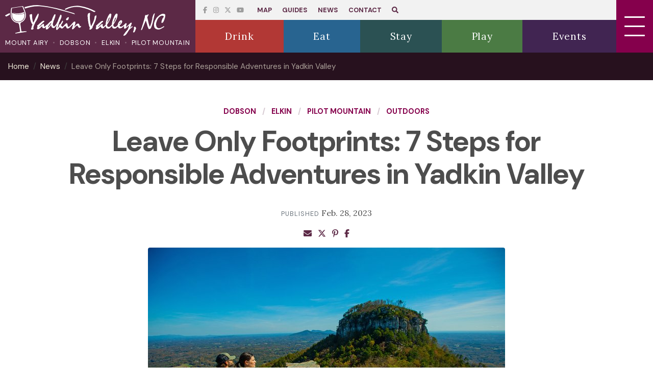

--- FILE ---
content_type: text/html; charset=utf-8
request_url: https://www.yadkinvalleync.com/news/leave-only-footprints-7-steps-for-responsible-adventures-in-yadkin-valley/
body_size: 10368
content:



<!DOCTYPE html>
<html lang="en">

<head>
  <meta charset="utf-8" />
  <meta http-equiv="X-UA-Compatible" content="IE=edge" />
  <meta name="viewport" content="width=device-width, initial-scale=1, shrink-to-fit=no, user-scalable=no" />

  <title>
    
    
    Leave Only Footprints: 7 Steps for Responsible Outdoor Adventure in Yadkin Valley
    
    
    
    
    - Yadkin Valley, NC
    
    
  </title>
  <meta name="description" content="Outdoor NC provides seven principles for responsible adventures in Surry County in North Carolina’s Yadkin Valley region. Follow these guidelines for a better and more rewarding experience." />
  <link href="/static/images/favicon.5745b7a44cdb.png" rel="shortcut icon" type="image/x-icon">

  
  
  


<!-- Breadcrumbs -->
<script type="application/ld+json">
  {
    "@context": "http://schema.org",
    "@type": "BreadcrumbList",
    "itemListElement": [
      
        
      
        
          {
            "@type": "ListItem",
            "position": 1,
            "name": "Home",
            "item": "https://www.yadkinvalleync.com/"
          },
        
      
        
          {
            "@type": "ListItem",
            "position": 2,
            "name": "News",
            "item": "https://www.yadkinvalleync.com/news/"
          },
        
      
      {
        "@type": "ListItem",
        "position": 3,
        "name": "Leave Only Footprints: 7 Steps for Responsible Adventures in Yadkin Valley",
        "item": "https://www.yadkinvalleync.com/news/leave-only-footprints-7-steps-for-responsible-adventures-in-yadkin-valley/"
      }
    ]
  }
</script>



<!-- Dublin Core -->
<meta name="dcterms.Identifier" content="https://www.yadkinvalleync.com/news/leave-only-footprints-7-steps-for-responsible-adventures-in-yadkin-valley/" />
<meta name="dcterms.Format" content="text/html" />
<meta name="dcterms.Relation" content="Yadkin Valley, NC" />
<meta name="dcterms.Language" content="en" />
<meta name="dcterms.Publisher" content="Yadkin Valley, NC" />
<meta name="dcterms.Type" content="text/html" />
<meta name="dcterms.Coverage" content="https://www.yadkinvalleync.com/news/leave-only-footprints-7-steps-for-responsible-adventures-in-yadkin-valley/" />
<meta name="dcterms.Rights"
  content="Copyright &copy; 2026 Yadkin Valley, NC" />
<meta name="dcterms.Title"
  content="Leave Only Footprints: 7 Steps for Responsible Adventures in Yadkin Valley - Yadkin Valley, NC" />
<meta name="dcterms.Creator" content="Yadkin Valley, NC" />
<meta name="dcterms.Subject" content="Leave Only Footprints: 7 Steps for Responsible Adventures in Yadkin Valley - Yadkin Valley, NC" />
<meta name="dcterms.Contributor" content="Yadkin Valley, NC" />
<meta name="dcterms.Description" content="Outdoor NC provides seven principles for responsible adventures in Surry County in North Carolina’s Yadkin Valley region. Follow these guidelines for a better and more rewarding experience." />

<!-- Open Graph -->
<meta property="og:type" content="website" />
<meta property="og:locale" content="en_us" />
<meta property="og:url" content="https://www.yadkinvalleync.com/news/leave-only-footprints-7-steps-for-responsible-adventures-in-yadkin-valley/" />
<meta property="og:title"
  content="Leave Only Footprints: 7 Steps for Responsible Adventures in Yadkin Valley - Yadkin Valley, NC" />
<meta property="og:description" content="Outdoor NC provides seven principles for responsible adventures in Surry County in North Carolina’s Yadkin Valley region. Follow these guidelines for a better and more rewarding experience." />
<meta property="og:site_name" content="Yadkin Valley, NC" />


<!-- Twitter -->
<meta name="twitter:card" content="summary_large_image">
<meta property="twitter:domain" content="visitmayberry.com">
<meta property="twitter:url" content="https://www.yadkinvalleync.com/news/leave-only-footprints-7-steps-for-responsible-adventures-in-yadkin-valley/">
<meta name="twitter:title" content="Leave Only Footprints: 7 Steps for Responsible Adventures in Yadkin Valley - Yadkin Valley, NC">
<meta name="twitter:description" content="Outdoor NC provides seven principles for responsible adventures in Surry County in North Carolina’s Yadkin Valley region. Follow these guidelines for a better and more rewarding experience.">


<!-- Image -->




<meta property="og:image" content="https://www.yadkinvalleync.com/media/images/Pilot_Mountain_State_Park_00899small_Jacan6.max-1280x720.jpg" />
<meta property="og:image:width" content="1079" />
<meta property="og:image:height" content="720" />
<meta name="twitter:image" content="https://www.yadkinvalleync.com/media/images/Pilot_Mountain_State_Park_00899small_Jacan6.max-1280x720.jpg" />

<meta property="og:image:type" content="image/jpeg" />



<meta property="og:see_also" content="https://www.facebook.com/YadkinValleyNC/" />


<meta property="og:see_also" content="https://www.instagram.com/YadkinValleyNC/" />


<meta property="og:see_also" content="https://twitter.com/YadkinValleyNC/" />


<meta property="og:see_also" content="https://www.youtube.com/user/VerySurry" />


<script type="application/ld+json">
{"@context": "http://schema.org", "@type": "Organization", "name": "Yadkin Valley, NC", "url": "https://www.yadkinvalleync.com/", "logo": "https://www.yadkinvalleync.com/static/images/YadkinValleyNC-logo.7d8b6b71f6ec.png", "sameAs": ["https://www.instagram.com/YadkinValleyNC/", "https://www.facebook.com/YadkinValleyNC/"]}
</script>


  

  <link rel="preconnect" href="https://fonts.googleapis.com">
  <link rel="preconnect" href="https://fonts.gstatic.com" crossorigin>
  <link href="https://fonts.googleapis.com/css2?family=DM+Sans:ital,opsz,wght@0,9..40,100..1000;1,9..40,100..1000&family=Lora:ital,wght@0,400..700;1,400..700&display=swap" rel="stylesheet">

  <link rel="stylesheet" href="/static/bundle.38fbe3637cab.css" />

  <script src="/static/bundle.c0a9ba8606f6.js"></script>

  <!-- Global site tag (gtag.js) - Google Ads: 576422960 -->
  <script async src="https://www.googletagmanager.com/gtag/js?id=AW-576422960"></script>
  <script>
    window.dataLayer = window.dataLayer || [];
    function gtag(){dataLayer.push(arguments);}
    gtag('js', new Date());

    gtag('config', 'AW-576422960', { ' allow_enhanced_conversions':true });
  </script>

  <!-- Google Tag Manager -->
  <script>(function(w,d,s,l,i){w[l]=w[l]||[];w[l].push({'gtm.start':
  new Date().getTime(),event:'gtm.js'});var f=d.getElementsByTagName(s)[0],
  j=d.createElement(s),dl=l!='dataLayer'?'&l='+l:'';j.async=true;j.src=
  'https://www.googletagmanager.com/gtm.js?id='+i+dl;f.parentNode.insertBefore(j,f);
  })(window,document,'script','dataLayer','GTM-MK3TRL2');</script>
  <!-- End Google Tag Manager -->

  


<meta property="og:image" content="https://www.yadkinvalleync.com/media/original_images/Pilot_Mountain_State_Park_00899small_Jacan60.jpg" />
<meta property="og:image:width" content="1750" />
<meta property="og:image:height" content="1167" />



<script type="application/ld+json">
  {
    "@context": "http://schema.org",
    "@type": "NewsArticle",
    
    "headline": "Leave Only Footprints: 7 Steps for Responsible Adventures in Yadkin Valley",
    
    "image": [
      "https://www.yadkinvalleync.com/media/original_images/Pilot_Mountain_State_Park_00899small_Jacan60.jpg"
      ],
    
    "datePublished": "2023-03-03T20:32:22.904865",
    "author": {
      "@type": "Organization",
      "name": "Tourism Partnership of Surry County"
    },
      "publisher": {
      "@type": "Organization",
      "name": "Tourism Partnership of Surry County",
      "logo": {
        "@type": "ImageObject",
        "url": "https://www.yadkinvalleync.com/static/images/YadkinValleyNC-logo.7d8b6b71f6ec.png"
      }
    },
    "description": "Outdoor NC provides seven principles for responsible adventures in Surry County in North Carolina’s Yadkin Valley region. Follow these guidelines for a better and more rewarding experience."
  }
</script>


</head>

<body class="template-news">
  <!-- Google Tag Manager (noscript) -->
  <noscript><iframe src="https://www.googletagmanager.com/ns.html?id=GTM-MK3TRL2"
  height="0" width="0" style="display:none;visibility:hidden"></iframe></noscript>
  <!-- End Google Tag Manager (noscript) -->

  
  





  


<header>
  <nav class="navbar fixed-top">
    <div class="brand">
      <a href="/" class="d-block" aria-label="Home page link"><img alt="Yadkin Valley, NC"
          src="/static/images/YadkinValleyNC-logo.4e3507fac6c3.svg" height="60"
          class="logo" /></a>
      <ul class="list-inline brand__towns">
        <li class="list-inline-item"><a href="/mount-airy/">Mount Airy</a></li>
        <li class="list-inline-item"><a href="/dobson/">Dobson</a></li>
        <li class="list-inline-item"><a href="/elkin/">Elkin</a></li>
        <li class="list-inline-item"><a href="/pilot-mountain/">Pilot
            Mountain</a></li>
      </ul>
    </div>
    <div class="navbar-menus">
      <div class="navbar-menus__top">
        
        <ul class="list-inline">
          <li>
            <ul class="list-inline navbar-menus__social">
              <li><a target="_blank" aria-label="Facebook Link"
                  href="https://www.facebook.com/YadkinValleyNC/"><i
                    class="fab fa-facebook-f"></i></a></li>
              <li><a target="_blank" aria-label="Instagram Link"
                  href="https://www.instagram.com/YadkinValleyNC/"><i
                    class="fab fa-instagram"></i></a></li>
              <li><a target="_blank" aria-label="YouTube Link"
                  href="https://twitter.com/YadkinValleyNC/"><i class="fa-brands fa-x-twitter"></i></a></li>
              <li><a target="_blank" aria-label="Twitter Link"
                  href="https://www.youtube.com/user/VerySurry"><i
                    class="fab fa-youtube"></i></a></li>
            </ul>
          </li>
          <li><a href="/map/">Map</a></li>
          <li><a href="/guides/">Guides</a></li>
          <li><a href="/news/">News</a></li>
          <li><a href="/contact-us/">Contact</a></li>
          <li><a id="searchOpen" aria-label="Open Search Bar" href="#"><i class="fas fa-search"></i></a>
          </li>
        </ul>
      </div>
      <ul class="navbar-menus__bottom list-inline">
        <li><a class="drink--bg"
            href="/attractions/?categories=drink&subcategories=&town="><i
              class="icon-wineglass"></i><span>Drink</span></a></li>
        <li><a class="eat--bg"
            href="/attractions/?categories=eat&subcategories=&town="><i
              class="icon-restaurant"></i><span>Eat</span></a></li>
        <li><a class="stay--bg"
            href="/attractions/?categories=stay&subcategories=&town="><i
              class="icon-bed"></i><span>Stay</span></a></li>
        <li><a class="play--bg"
            href="/attractions/?categories=play&subcategories=&town="><i
              class="icon-bicycle"></i><span>Play</span></a></li>
        <li><a class="event--bg" href="/events/"><i
              class="icon-calendar"></i><span>Events</span></a></li>
      </ul>
    </div>
    <a class="hamburger">
      <div class="hamburger__lines">
        <div class="hamburger__line hamburger__line--1"></div>
        <div class="hamburger__line hamburger__line--2"></div>
        <div class="hamburger__line hamburger__line--3"></div>
      </div>
    </a>
    


<div class="search">
  <div class="search-wrapper">
    <a id="searchClose" class="search__close"><i class="fas fa-times"></i></a>
    <form class="form-inline search__form flex-nowrap" action="/search/"
      method="GET">
      <input class="form-control mr-sm-2 search__input" type="text" name="query"
        placeholder="Type to search" aria-label="Search">
      <button class="btn my-2 my-sm-0 search__btn" type="submit"><i
          class="fi fi-search"></i></button>
    </form>
  </div>
</div>

    <div class="menu">
      <div class="menu__wrapper">
        <div class="row">
          <div class="col-lg-6 order-1 order-lg-2 d-lg-flex justify-content-center align-items-center">
            


<ul class="menu__ul">
  <li class="menu__li--main float-right"><a id="searchOpen2" href="#"
      class="menu__li"><small><i class="fas fa-search"></i></small></a></li>
  <li><a href="/" class="menu__li">Home</a></li>
  <li><a href="/mount-airy/" class="menu__li">Mount Airy</a></li>
  <li><a href="/dobson/" class="menu__li">Dobson</a></li>
  <li><a href="/pilot-mountain/" class="menu__li">Pilot Mountain</a></li>
  <li><a href="/elkin/" class="menu__li">Elkin</a></li>
  <li class="menu__li--main"><a href="/attractions/?categories=play"
      class="menu__li">Play</a></li>
  <li class="menu__li--main"><a href="/attractions/?categories=eat"
      class="menu__li">Eat</a></li>
  <li class="menu__li--main"><a href="/attractions/?categories=drink"
      class="menu__li">Drink</a></li>
  <li class="menu__li--main"><a href="/attractions/?categories=stay"
      class="menu__li">Stay</a></li>
  <li class="menu__li--main"><a href="/events/" class="menu__li">Events</a></li>
  <li><a href="/guides/" class="menu__li">Guides</a></li>
  <li><a href="/news/" class="menu__li">News</a></li>
  
  
  
  
  <li class="">
    
    <a href="/attractions/"
      class="menu__li">
      
      
      Attractions
      
      
    </a>
  </li>
  
  
  
  
  
  
  <li class="">
    
    <a href="/attractions/?subcategories=outdoors"
      class="menu__li">
      
      
      Outdoors
      
      
    </a>
  </li>
  
  
  
  
  
  
  <li class="">
    
    <a href="/attractions/?subcategories=wineries"
      class="menu__li">
      
      
      Wineries
      
      
    </a>
  </li>
  
  
  
  
  
  
  <li class="">
    
    <a href="/attractions/?subcategories=wine-tours"
      class="menu__li">
      
      
      Wine Tours
      
      
    </a>
  </li>
  
  
  
  
  
  
  <li class="">
    
    <a href="/weddings-and-groups/"
      class="menu__li">
      
      
      Weddings and Groups
      
      
    </a>
  </li>
  
  
  
  
  
  
  <li class="">
    
    <a href="/pet-friendly-surry-county/"
      class="menu__li">
      
      
      Pet Friendly Travel
      
      
    </a>
  </li>
  
  
  
  <li class="menu__li--main"><a href="/map/" class="menu__li">Map</a></li>
  <li class="menu__li--main"><a href="/contact-us/" class="menu__li">Contact
      Us</a></li>
</ul>

          </div>
          <ul
            class="col-lg-6 order-2 order-lg-1 list-unstyled m-0 menu__blocks p-0">
            


<li class="menu__block"><a href="/dobson/" class="menu__block--a">
  
    <img alt="Shelton Vineyards Dobson NC Yadkin Valley wine country" height="500" src="https://www.yadkinvalleync.com/media/images/Shelton_Vineyards_1926a_-_CREDIT_Sam_Dean.height-500.jpg" width="1364">
  
  <span>Dobson</span>
</a></li>

<li class="menu__block"><a href="/mount-airy/" class="menu__block--a">
  
    <img alt="Mount Airy, NC. Located in Yadkin Valley, NC" height="500" src="https://www.yadkinvalleync.com/media/images/Mount_Airy_0422_-_CREDIT_Sam_Dean.height-500.jpg" width="750">
  
  <span>Mount Airy</span>
</a></li>

<li class="menu__block"><a href="/pilot-mountain/" class="menu__block--a">
  
    <img alt="Pilot Mountain State Park sunrise NC Small Town" height="500" src="https://www.yadkinvalleync.com/media/images/Pilot_Mountain_State_Park_sunrise_eblast_A6za.height-500.jpg" width="2419">
  
  <span>Pilot Mountain</span>
</a></li>

<li class="menu__block"><a href="/elkin/" class="menu__block--a">
  
    <img alt="Yadkin River paddling Elkin North Carolina" height="367" src="https://www.yadkinvalleync.com/media/images/Yadkin_River_082716-1110.height-500.jpg" width="2105">
  
  <span>Elkin</span>
</a></li>


          </ul>
        </div>
      </div>
    </div>
  </nav>
</header>


  


  <main>
    
    
    <div class="breadcrumbs">
      <ol class="list-inline d-flex mb-0 breadcrumbs__ul">
        
        
        
        
        <li class="list-inline-item breadcrumb-item m-0">
          <a class="breadcrumbs__a" href="/">
            Home
          </a>
        </li>
        
        
        
        <li class="list-inline-item breadcrumb-item m-0">
          <a class="breadcrumbs__a" href="/news/">
            News
          </a>
        </li>
        
        
        <li class="list-inline-item breadcrumb-item m-0">
          <a class="breadcrumbs__a breadcrumbs__a--active"
            href="/news/leave-only-footprints-7-steps-for-responsible-adventures-in-yadkin-valley/">
            Leave Only Footprints: 7 Steps for Responsible Adventures in Yadkin Valley
          </a>
        </li>
        
      </ol>
    </div>
    
    

    
<div class="container-fluid mb-5 mt-3 mt-lg-5">
  <div class="container post text-center">
    
    <a class="post__category"
      href="/news/?categories=dobson">Dobson</a>
    
    <a class="post__category"
      href="/news/?categories=elkin">Elkin</a>
    
    <a class="post__category"
      href="/news/?categories=pilot-mountain">Pilot Mountain</a>
    
    <a class="post__category"
      href="/news/?categories=outdoors">Outdoors</a>
    
    <h1 class="mt-3">Leave Only Footprints: 7 Steps for Responsible Adventures in Yadkin Valley</h1>
    <div class="post__info">
      <div class="px-3">
        <span class="h5 text-muted"><small>Published</small></span>
        Feb. 28, 2023
      </div>
    </div>
    <ul class="list-inline">
      <li class="list-inline-item">
        <a href="/cdn-cgi/l/email-protection#[base64]" aria-label="Share via Email">
          <i class="fas fa-envelope" aria-hidden="true"></i>
        </a>
      </li>
      <li class="list-inline-item">
        <a
          href="https://twitter.com/share?text=Leave%20Only%20Footprints%3A%207%20Steps%20for%20Responsible%20Adventures%20in%20Yadkin%20Valley&amp;url=https%3A//www.yadkinvalleync.com/news/leave-only-footprints-7-steps-for-responsible-adventures-in-yadkin-valley/" aria-label="Post on Twitter">
          <i class="fa-brands fa-x-twitter" aria-hidden="true"></i>
        </a>
      </li>
      <li class="list-inline-item">
        <a
          href="https://pinterest.com/pin/create/button/?url=https%3A//www.yadkinvalleync.com/news/leave-only-footprints-7-steps-for-responsible-adventures-in-yadkin-valley/&amp;media=https%3A//www.yadkinvalleync.com/news/leave-only-footprints-7-steps-for-responsible-adventures-in-yadkin-valley/&amp;description=Leave%20Only%20Footprints%3A%207%20Steps%20for%20Responsible%20Adventures%20in%20Yadkin%20Valley" aria-label="Pin on Pinterest">
          <i class="fab fa-pinterest-p" aria-hidden="true"></i>
        </a>
      </li>
      <li class="list-inline-item">
        <a
          href="https://facebook.com/sharer/sharer.php?u=https%3A//www.yadkinvalleync.com/news/leave-only-footprints-7-steps-for-responsible-adventures-in-yadkin-valley/" aria-label="Post on Facebook">
          <i class="fab fa-facebook-f" aria-hidden="true"></i>
        </a>
      </li>
    </ul>
    
    <img alt="Pilot Mountain State Park hiking Yadkin Valley NC" class="post__img" height="466" src="https://www.yadkinvalleync.com/media/images/Pilot_Mountain_State_Park_00899small_Jacan60.max-700x500.jpg" width="700">
    
  </div>
  <div class="container mt-5">
    <div class="block-rich_text"><p>Outdoor recreation opportunities abound in Surry County and the surrounding Yadkin Valley. The rural, rolling terrain of the Blue Ridge foothills provides open spaces and a beautiful backdrop for hiking, cycling and horseback riding.</p><p>Surry County’s four rivers teem with fresh water and abundant wildlife, both in the streams and on the banks, making them a destination for paddling, fishing and wildlife watching. And for those who prefer to dangle, several areas are suitable for rock climbing.</p><img alt="Elkin Valley Trails hiking waterfall Elkin NC" class="richtext-image right" height="333" src="https://www.yadkinvalleync.com/media/images/Elkin_Valley_Trails_01618_-_CREDIT_Sam_Dean.width-500.jpg" width="500"><p>With all these outdoor attractions to be explored, it’s important everyone accesses them responsibly, preserving natural resources for return visits and future generations.</p><p>Visit North Carolina and the North Carolina Office of Outdoor Recreation recently partnered with the national Leave No Trace organization to develop a statewide initiative called Outdoor NC. This sustainability program educates visitors about the best ways to have fun in the outdoors without damaging the attributes that make these places special.</p><p>Outdoor NC outlines seven principles for responsibly spending time in North Carolina’s wild spaces. We encourage everyone to take these ideas to heart when planning and enjoying your Surry County visit.</p><p>If you follow these seven guidelines, not only will you leave the area in a better condition for future visitors, you’ll likely have a better and more rewarding experience.</p><ol><li><b>PLAN AHEAD</b> — <i>Before you travel, learn about your destination, its regulations and safety matters.</i><br/> This first one should be easy. We have developed a collection of <a href="/news/four-yadkin-valley-itineraries-fun-elkin-getaway/"><b>four fun Yadkin Valley itineraries</b></a> focused on the town of Elkin. One involves a full weekend with 72 hours packed and planned. One is specific to wine aficionados, while another details where to find live music. Of particular interest here is an itinerary all about the outdoors, complete with hiking, biking and paddling.</li><li><b>STICK TO TRAILS AND OVERNIGHT RIGHT</b> — <i>Keep to designated trails and durable surfaces to protect trailside plants. Camp at existing or designated sites.</i><br/> The town of Elkin has one of the most active trail organizations in the state. The Elkin Valley Trails Association constructs, maintains and enhances Elkin’s network of trails on a regular basis, eliminating any need to venture off these pristine paths. Elkin’s interesting location makes it the only town in North Carolina where three sanctioned trails converge: The Mountains-to-Sea Trail, Yadkin River Blue Water Trail and the Overmountain Victory Trail. Check out <a href="/news/explore-elkin-hikes-all-skill-levels-well-maintained-trails/"><b>three great Elkin hikes</b></a> for all different skill levels.</li><li><b>TRASH YOUR TRASH</b> — <i>Pack it in, pack it out. Place all trash in garbage bags and carry it home.</i><br/> Many of Surry County’s outdoor recreation destinations have well-established organizations supporting them, so resources like trash receptacles are easily accessible. Pilot Mountain State Park, for example, opened a state-of-the-art visitor center in fall 2020 with expanded restroom facilities. Many picnic areas and campsites throughout the park have trash bins nearby. To learn more about the park, <a href="/attractions/pilot-mountain-state-park/"><b>click here</b></a>.</li><li><b>LEAVE WHAT YOU FIND</b> — <i>Snap a picture instead of picking flowers, gathering shells, and collecting pine cones. Leave rocks as you find them to protect critters’ sensitive habitats, prevent erosion, and avert other ecological impacts.</i><br/> Show off your photos along the trails, waterways and countryside of Surry County by sharing on social media and tagging #YadkinValley. Learn more about the area and see what others have found on their journeys by visiting Yadkin Valley, NC on <a href="https://www.facebook.com/YadkinValleyNC/"><b>Facebook</b></a> and <a href="https://www.instagram.com/YadkinValleyNC/"><b>Instagram</b></a>.</li><li><b>BE CAREFUL WITH FIRE</b> — <i>If you choose to have a fire, check on regulations, secure a permit if needed, and keep the fire small.</i><br/> Camping enthusiasts have options in Surry County, some with advanced amenities and some as basic as a designated place to pitch a tent. Learn more about camping options <a href="https://www.yadkinvalleync.com/attractions/?categories=stay&amp;subcategories=campgrounds&amp;town="><b>at this link</b></a>. Or leave the wood gathering, fire building and extinguishing to someone else, as these wineries along the <a href="/guides/surry-county-wine-trail/"><b>Surry County Wine Trail</b></a> have <a href="/news/cozy-yadkin-valley-fire-pits-along-surry-county-wine-trail/"><b>cozy fire pits</b></a> with mountain views.</li><li><b>KEEP WILDLIFE WILD</b> — <i>From black bears and wild horses to salamanders and birds, all wildlife should be treated with respect in the natural areas you are visiting.</i><br/> If you want to get up close to animals, there’s no need to endanger yourself or wildlife. Surry County has several destinations where domestic animals are friendly and welcoming. At <a href="/attractions/carolina-heritage-vineyards/"><b>Carolina Heritage Vineyards</b></a>, a resident flock of chickens roams the property searching for bugs. Calves, pigs and goats are eager to meet visitors at <a href="/attractions/the-farm/"><b>The Farm in Dobson</b></a>. Saddle up a horse at <a href="/news/autumn-options-see-the-yadkin-valley-on-horseback/"><b>Bregman’s Trail Riding</b></a> for an afternoon of observing nature on horseback via the trails at Pilot Mountain State Park.</li><li><b>BE CONSIDERATE OF OTHERS &amp; SHARE THE OUTDOORS</b> — <i>People have a range of skill levels and different ideas about how to enjoy the outdoors. Respect others so that NC’s natural spaces will be welcoming and relaxing for all.</i> With 100 miles of canoeing and kayaking waters, 500 miles of road-cycling routes, 36 miles of stocked trout waters, and numerous trails and greenways crisscrossing small towns and forests, Surry County has plenty of places to spread out and pursue your passion.</li></ol><p>Check out our <a href="/map/"><b>interactive outdoors map</b></a>.</p><p></p><img alt="Yadkin River kayaking" class="richtext-image full-width" height="533" src="https://www.yadkinvalleync.com/media/images/Yadkin_River_1078_-_CREDIT_Sam_Dean.width-800.jpg" width="800"><p></p><p></p><p></p></div>
  </div>
  
</div>


<div class="bg-light clear py-3 py-lg-5">
  <div class="container-fluid">
    <h2 class="h4 mb-lg-5 mb-3">Related News</h2>
    <ul class="row mt-3 list-unstyled list--row">
      
      


<li class="p-2">
  <a href="/news/four-great-places-destination-wedding-yadkin-valley/" class="item">
    
    <div class="col-md-3 col-lg-4 col-sm-12 item__img">
      <img alt="Barn at Heritage Farm weddings.jpg" height="300" src="https://www.yadkinvalleync.com/media/images/Barn_at_Heritage_Farm_weddings.height-300.jpg" width="449">
    </div>
    
    <div class="item__content p-4 px-xl-5">
      <small class="text-muted font-2 text-uppercase">Jan 1, 2019</small>
      <h2 class="h4 card-title" style="text-wrap: balance;">Four Great Places for a Destination Wedding in Yadkin Valley</h2>
      <div class="mb-0">The rolling hills of Surry County in North Carolina&#39;s Yadkin Valley wine country create a beautiful setting to say, “I do.”</div>
    </div>
  </a>
</li>

      
      


<li class="p-2">
  <a href="/news/tourism-marketing-pr-services-rfp-announcement/" class="item">
    
    <div class="col-md-3 col-lg-4 col-sm-12 item__img">
      <img alt="Image 117.jpeg" height="300" src="https://www.yadkinvalleync.com/media/images/Image_117.height-300.jpg" width="571">
    </div>
    
    <div class="item__content p-4 px-xl-5">
      <small class="text-muted font-2 text-uppercase">Mar 3, 2025</small>
      <h2 class="h4 card-title" style="text-wrap: balance;">Tourism Marketing &amp; PR Services RFP Announcement</h2>
      <div class="mb-0"></div>
    </div>
  </a>
</li>

      
      


<li class="p-2">
  <a href="/news/enjoy-holiday-light-displays-in-and-around-mayberry/" class="item">
    
    <div class="col-md-3 col-lg-4 col-sm-12 item__img">
      <img alt="Enjoy Holiday Light Displays In and Around Mayberry" height="300" src="https://www.yadkinvalleync.com/media/images/agm_garden_2112-06701-2-web.height-300_TKMxkmO.jpg" width="534">
    </div>
    
    <div class="item__content p-4 px-xl-5">
      <small class="text-muted font-2 text-uppercase">Dec 1, 2023</small>
      <h2 class="h4 card-title" style="text-wrap: balance;">Enjoy Holiday Light Displays In and Around Mayberry</h2>
      <div class="mb-0">Come see holidays lights in Mayberry and the Yadkin Valley. Plus, plenty of cozy lodging options are available in Mount Airy and throughout Surry County, from hotels and bed-and-breakfast inns to rental cabins and vacation homes.</div>
    </div>
  </a>
</li>

      
      


<li class="p-2">
  <a href="/news/yadkin-valley-wine-beer-passport-your-ticket-winter-fun/" class="item">
    
    <div class="col-md-3 col-lg-4 col-sm-12 item__img">
      <img alt="Yadkin Valley Winter Wineries in Surry County NC.jpg" height="300" src="https://www.yadkinvalleync.com/media/images/Yadkin_Valley_Winter_Wineries_in_Surry_County.height-300.jpg" width="450">
    </div>
    
    <div class="item__content p-4 px-xl-5">
      <small class="text-muted font-2 text-uppercase">Sep 6, 2023</small>
      <h2 class="h4 card-title" style="text-wrap: balance;">Wine &amp; Beer Passport is Your Ticket to Winter Fun</h2>
      <div class="mb-0">The Yadkin Valley Winter Wine &amp; Beer Passport is an enjoyable way to celebrate winter – a treasure map to great wineries and breweries throughout Surry County in NC wine country.</div>
    </div>
  </a>
</li>

      
    </ul>
  </div>
</div>



  </main>

  


<footer>
  <div class="footer">
    <div class="container-fluid pt-5 pb-2">
      <div class="row pb-4 d-flex align-items-center d-print-none">
        <div class="col-md-6">
          <ul class="list-inline mb-md-0 footer__social">
            <li class="list-inline-item"><a target="_blank" aria-label="Facebook Link"
                href="https://www.facebook.com/YadkinValleyNC/"><i
                  class="fab fa-facebook-f"></i></a></li>
            <li class="list-inline-item"><a target="_blank" aria-label="Instagram Link"
                href="https://www.instagram.com/YadkinValleyNC/"><i
                  class="fab fa-instagram"></i></a></li>
            <li class="list-inline-item"><a target="_blank" aria-label="YouTube Link"
                href="https://www.youtube.com/user/VerySurry"><i class="fa-brands fa-youtube"></i></a></li>
            <li class="list-inline-item"><a target="_blank" aria-label="Twitter Link"
                href="https://twitter.com/YadkinValleyNC/"><i class="fa-brands fa-x-twitter"></i></a></li>
          </ul>
        </div>
        <div class="col-md-6">
          <form class="footer__form validate"
            action="https://yadkinvalleync.us17.list-manage.com/subscribe/post?u=6b05f5b8110b9f4143f188cc6&amp;id=e9ac2ea284&amp;f_id=00f651e0f0"
            method="post" id="mc-embedded-subscribe-form"
            name="mc-embedded-subscribe-form" target="_blank" novalidate>
            <h4 class="mb-2">Sign up for our Newsletter:</h4>
            <div class="form-group mb-0">
              <input aria-label="Contact Email" type="email" name="EMAIL" id="mce-EMAIL"
                class="form-control mb-1" placeholder="email@example.com"
                required>
              <input aria-label="How did you hear about us?" type="text" name="MMERGE3" id="mce-MMERGE3"
                class="form-control mb-1"
                placeholder="How did you hear about us?" required>
              <!-- real people should not fill this in and expect good things - do not remove this or risk form bot signups -->
                <div style="position: absolute; left: -5000px;"
                  aria-hidden="true"><input type="text"
                  name="b_6b05f5b8110b9f4143f188cc6_e9ac2ea284" tabindex="-1"
                  value=""></div>
              <button type="submit" name="subscribe" id="mc-embedded-subscribe"
                class="btn btn-primary input-group-append m-0">Subscribe</button>
            </div>
          </form>
        </div>
      </div>
      <div class="row pt-4">
        
        <div class="col-md-6 col-lg-3 d-flex justify-content-stretch p-2">
          <div class="footer__center w-100 h-100 d-flex flex-column">
            <p class="h5 mb-0">Mount Airy Visitors Center</p>
            <small>Monday – Saturday 9:00 a.m. – 5:00 p.m. Sunday 1:00 p.m. – 4:00 p.m.</small>
            <ul class="unstyled-list flex-grow-1 d-flex flex-column">
              
              <li>
                <a href="https://www.google.com/maps/search/?api=1&query=200%20N.%20Main%20St%2C%20Mount%20Airy%2C%20NC%2027030"
                  target="_blank">
                  <small><i class="fas fa-map-marker-alt mr-2 fa-sm"></i></small>
                  200 N. Main St, Mount Airy, NC
                  27030
                </a>
              </li>
              <li>
                <a href="tel:+1 (800) 948-0949"><small><i class="fas fa-phone-alt mr-2 fa-sm"></i></small>+1 (800) 948-0949</a>
              </li>
              <li class="mb-2">
                <a href="/cdn-cgi/l/email-protection#04706b71766d776944726d776d7069657d666176767d2a676b69"><small><i class="fas fa-envelope mr-2 fa-sm"></i></small><span class="__cf_email__" data-cfemail="1c6873696e756f715c6a756f7568717d657e796e6e65327f7371">[email&#160;protected]</span></a>
              </li>
              <li class="mt-auto">
                <a href="http://www.visitmayberry.com/"
                  target="_blank"><small><strong>www.visitmayberry.com</strong></small></a>
                
              </li>
            </ul>
          </div>
        </div>
        
        <div class="col-md-6 col-lg-3 d-flex justify-content-stretch p-2">
          <div class="footer__center w-100 h-100 d-flex flex-column">
            <p class="h5 mb-0">Pilot Mountain Visitors Center</p>
            <small>Mon-Fri: 9am-5pm and Special Events</small>
            <ul class="unstyled-list flex-grow-1 d-flex flex-column">
              
              <li>
                <a href="https://www.google.com/maps/search/?api=1&query=124%20W.%20Main%20St%2C%20Pilot%20Mountain%2C%20NC%2027041"
                  target="_blank">
                  <small><i class="fas fa-map-marker-alt mr-2 fa-sm"></i></small>
                  124 W. Main St, Pilot Mountain, NC
                  27041
                </a>
              </li>
              <li>
                <a href="tel:+1 (336) 368-2247"><small><i class="fas fa-phone-alt mr-2 fa-sm"></i></small>+1 (336) 368-2247</a>
              </li>
              <li class="mb-2">
                <a href="/cdn-cgi/l/email-protection#7101181d1e05051e040318021c31161c10181d5f121e1c"><small><i class="fas fa-envelope mr-2 fa-sm"></i></small><span class="__cf_email__" data-cfemail="92e2fbfefde6e6fde7e0fbe1ffd2f5fff3fbfebcf1fdff">[email&#160;protected]</span></a>
              </li>
              <li class="mt-auto">
                <a href="https://www.pilotmountainnc.org/"
                  target="_blank"><small><strong>www.pilotmountainnc.org</strong></small></a>
                
              </li>
            </ul>
          </div>
        </div>
        
        <div class="col-md-6 col-lg-3 d-flex justify-content-stretch p-2">
          <div class="footer__center w-100 h-100 d-flex flex-column">
            <p class="h5 mb-0">Yadkin Valley Heritage &amp; Trails Center</p>
            <small>Mon-Fri: 9am-5pm; Sat: 10am-2pm (Open Saturdays May-Oct.)</small>
            <ul class="unstyled-list flex-grow-1 d-flex flex-column">
              
              <li class="mb-2">
                <small><em>Operated by the Yadkin Valley Chamber of Commerce</em></small>
              </li>
              
              <li>
                <a href="https://www.google.com/maps/search/?api=1&query=257%20Standard%20St.%2C%20Elkin%2C%20NC%2028621"
                  target="_blank">
                  <small><i class="fas fa-map-marker-alt mr-2 fa-sm"></i></small>
                  257 Standard St., Elkin, NC
                  28621
                </a>
              </li>
              <li>
                <a href="tel:+1 (336) 526-1111"><small><i class="fas fa-phone-alt mr-2 fa-sm"></i></small>+1 (336) 526-1111</a>
              </li>
              <li class="mb-2">
                <a href="/cdn-cgi/l/email-protection#1f767179705f667e7b747671697e73737a6631706d78"><small><i class="fas fa-envelope mr-2 fa-sm"></i></small><span class="__cf_email__" data-cfemail="f79e999198b78e96939c9e9981969b9b928ed9988590">[email&#160;protected]</span></a>
              </li>
              <li class="mt-auto">
                <a href="http://www.yadkinvalley.org/"
                  target="_blank"><small><strong>www.yadkinvalley.org</strong></small></a>
                
                <span class="mx-2">|</span> <a href="https://www.exploreelkin.com/"
                  target="_blank"><small><strong>www.exploreelkin.com</strong></small></a>
                
              </li>
            </ul>
          </div>
        </div>
        
        <div class="col-md-6 col-lg-3 d-flex justify-content-stretch p-2">
          <div class="footer__center w-100 h-100 d-flex flex-column">
            <p class="h5 mb-0">Dobson Town Hall</p>
            <small>Mon-Fri: 8:30am-5pm</small>
            <ul class="unstyled-list flex-grow-1 d-flex flex-column">
              
              <li>
                <a href="https://www.google.com/maps/search/?api=1&query=307%20N%20Main%20St%2C%20Dobson%2C%20NC%2027017"
                  target="_blank">
                  <small><i class="fas fa-map-marker-alt mr-2 fa-sm"></i></small>
                  307 N Main St, Dobson, NC
                  27017
                </a>
              </li>
              <li>
                <a href="tel:+1 (336) 356-2110"><small><i class="fas fa-phone-alt mr-2 fa-sm"></i></small>+1 (336) 356-2110</a>
              </li>
              <li class="mb-2">
                <a href="/cdn-cgi/l/email-protection#56222437203f257830242f33163239342539387b38357835393b"><small><i class="fas fa-envelope mr-2 fa-sm"></i></small><span class="__cf_email__" data-cfemail="710503100718025f1703081431151e13021e1f5c1f125f121e1c">[email&#160;protected]</span></a>
              </li>
              <li class="mt-auto">
                <a href="http://www.dobson-nc.com/"
                  target="_blank"><small><strong>www.dobson-nc.com</strong></small></a>
                
              </li>
            </ul>
          </div>
        </div>
        
      </div>
    </div>
  </div>
  <div class="sosumi">
    <div class="container-fluid py-3">
      <div class="row">
        <div class="col-lg-8 text-lg-left">
          &copy; 2026 Tourism Partnership of Surry County. Website
          developed by <a href="https://www.vannoppen.co/"
            target="_blank">VanNoppen</a>.
        </div>
        <div class="col-lg-4 text-lg-right">
          <ul class="list-inline list-unstyled mb-0">
            <li class="list-inline-item"><a href="/accessibility/">
              Accessibility</a></li>
            <li class="list-inline-item"><a href="/privacy-policy/">Privacy
                Policy</a></li>
          </ul>
        </div>
      </div>
    </div>
  </div>
</footer>

<script data-cfasync="false" src="/cdn-cgi/scripts/5c5dd728/cloudflare-static/email-decode.min.js"></script><script defer src="https://static.cloudflareinsights.com/beacon.min.js/vcd15cbe7772f49c399c6a5babf22c1241717689176015" integrity="sha512-ZpsOmlRQV6y907TI0dKBHq9Md29nnaEIPlkf84rnaERnq6zvWvPUqr2ft8M1aS28oN72PdrCzSjY4U6VaAw1EQ==" data-cf-beacon='{"version":"2024.11.0","token":"f25bd181b1ce444c98b6ec2aa39c6557","r":1,"server_timing":{"name":{"cfCacheStatus":true,"cfEdge":true,"cfExtPri":true,"cfL4":true,"cfOrigin":true,"cfSpeedBrain":true},"location_startswith":null}}' crossorigin="anonymous"></script>
</body>

</html>
